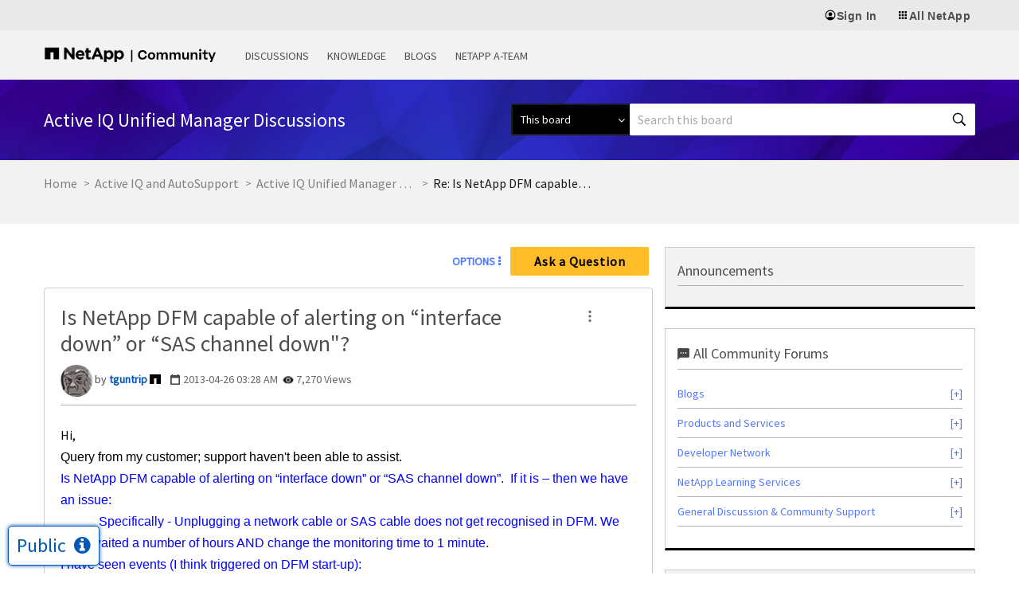

--- FILE ---
content_type: application/x-javascript;charset=utf-8
request_url: https://sometrics.netapp.com/id?d_visid_ver=5.5.0&d_fieldgroup=A&mcorgid=1D6F34B852784AA40A490D44%40AdobeOrg&mid=73802674288935424959013468921517556958&ts=1767474620878
body_size: -43
content:
{"mid":"73802674288935424959013468921517556958"}